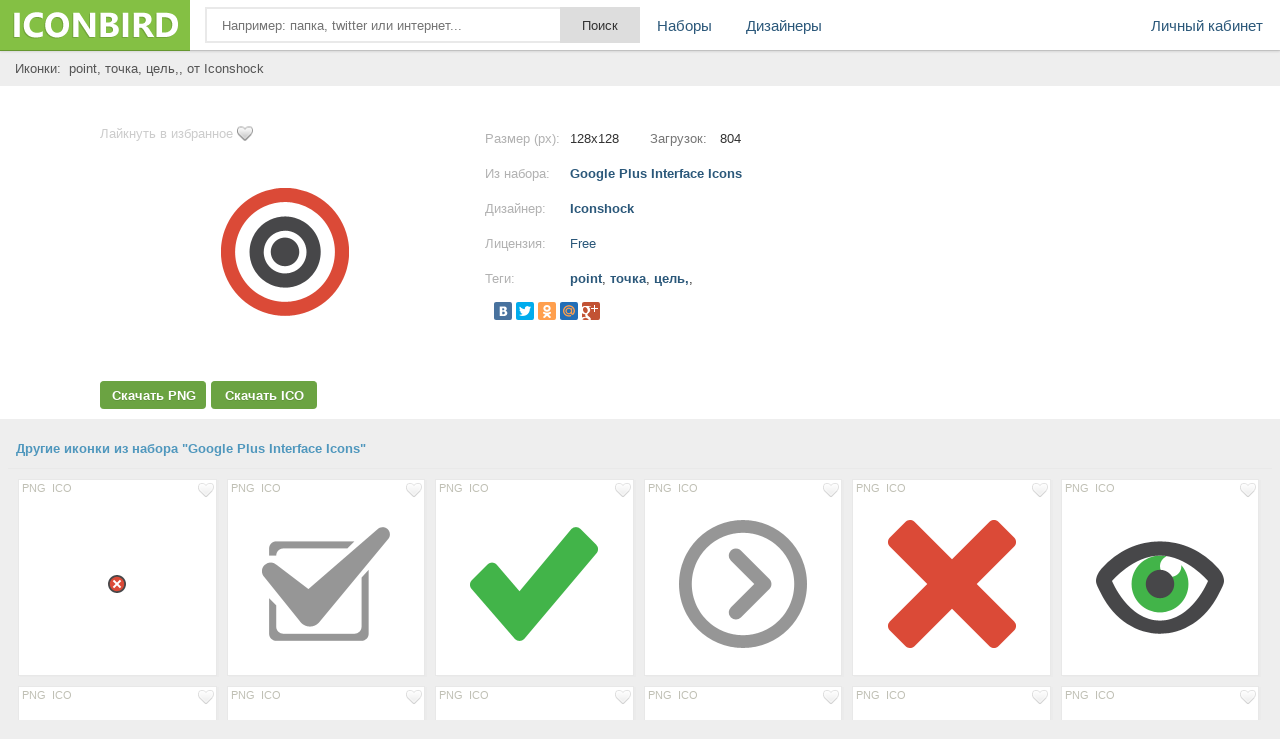

--- FILE ---
content_type: text/html; charset=UTF-8
request_url: https://iconbird.com/view/4469_iconki_point_tochka_tsel_
body_size: 6447
content:
<!DOCTYPE html>
<html>
<head>
    <title>Иконка  point, точка, цель,  размер 128x128 | id4469 | iconbird.com</title>
<meta http-equiv="Content-Type" content="text/html; charset=utf-8">
<meta name="keywords" content="иконка point, точка, цель, ">
<meta name="description" content="Иконки point, точка, цель,  размер 128x128. Скачать иконки бесплатно в формате PNG и ICO">    <meta name="viewport" content="width=device-width, initial-scale=1.0" />
    <script type="text/javascript" src="//ajax.googleapis.com/ajax/libs/jquery/1.7.1/jquery.min.js"></script>
    <script type="text/javascript" src="/site/js/jquery.autocomplete.js"></script>
    <link href="//img.iconbird.com/css/sparrow.css" rel="stylesheet">
    <link rel="shortcut icon" href="//img.iconbird.com/img/iconbird.ico">
    <script src="/site/js/search.js"></script>
    <script type="text/javascript" src="//img.iconbird.com/js/facebox.js"></script>
    <script type="text/javascript">
      jQuery(document).ready(function ($) {
        $('a[id*=faceboxlike]').facebox({
          loading_image: 'loading.gif',
          close_image: 'closelabel.gif'
        })
      })
    </script>
    <script type="text/javascript" src="//yandex.st/share/share.js" charset="utf-8"></script>
    <script>
      new Ya.share({
        'element': 'yashare-auto-init',
        'elementStyle': {'quickServices': counter_services, 'type': 'small'},
        'theme': 'counter'
      });
    </script>

    <script>document.write('<script src="' + 'https://s2.iconbird.com/channel/103?enc=' + encodeURIComponent(document.inputEncoding) + '"></scr' + 'ipt>');</script>
    <!-- Yandex.RTB -->
    <script>window.yaContextCb = window.yaContextCb || []</script>
    <script src="https://yandex.ru/ads/system/context.js" async></script>
</head>
<body>
<div class="testWrap">
<div class="hotst"></div>
<header>
<div class="logo"><a href="/"></a></div>
<div class="top"><form action="/search/" method="get" class="sykaOpera"><div class="plusAs"><input type="text" name="q" class="searchText ac_input searchElement" value="" id="searchInput" autocomplete="off" onwebkitspeechchange="this.form.submit();" placeholder="Например: папка, twitter или интернет..."><input class="searchsubmit searchElement" type="submit" value="Поиск"></div></form></div>
<div class="menuLine" onclick="return toggleMes('openTop')"><i></i><i></i><i></i></div>
<div class="menu" id="openTop">
<ul>
<li class="lCab"><a href="/my/">Личный кабинет</a></li>
<li><a href="/browse/">Наборы</a></li>
<li><div class="splr"><i></i><i></i><i></i></div>
<div class="dopM">
<div class="onTblet" onclick="return toggleMes('openTop')">x</div>
<ul><li><a href="/designer/">Дизайнеры</a></li>
</ul></div>
</li>


</ul>
</div>
</header>
<div class="viewLeftAds">
<div style="width:100%;">
</div>
<script>document.write('<script src="' + '//s2.iconbird.com/channel/101?enc='+encodeURIComponent(document.inputEncoding) + '"></scr' + 'ipt>');</script>
<span style="display:none;" class="fpaping"></span><div class="topMenuHome">
    <div class="birdCenter">
        <table style="width:100%;" cellpadding="0" cellspacing="0">
            <tbody>
            <tr>
                <td class="gggh">
                    <h1 style="margin-left:7px;">Иконки:&nbsp;
                        point, точка, цель,,  от Iconshock                    </h1>
                </td>
            </tr>
            </tbody>
        </table>
        <div class="both"></div>
    </div>
</div>
<div class="whiterShow">
    <div class="birdCenter">
        <div class="both flatCenter">
            
            <!-- Yandex.RTB R-A-2158893-5 -->
            <div id="yandex_rtb_R-A-2158893-5"></div>
            <script>window.yaContextCb.push(() => {
                Ya.Context.AdvManager.render({
                  renderTo: 'yandex_rtb_R-A-2158893-5',
                  blockId: 'R-A-2158893-5'
                })
              })</script>

            <div class="DownBclok" style="width: 370px;">

                <a href="/my/like/4469" id="faceboxlike" class="likefromll" style="margin-left: 0px;">Лайкнуть
                    в избранное</a>
                                <div class="ViewMage">
                    <div><img src="http://s1.iconbird.com/ico/0612/GooglePlusInterfaceIcons/w128h1281338911384point.png" alt="иконка point, точка, цель, "></div>
                </div>
                <div class="widdg">
                                                    <a rel="nofollow"
                                    href="https://iconbird.com/png/download.php?id=4469&s=128"
                                    title="Скачать бесплатно иконку в PNG формате" class="btLf assM">Скачать PNG</a>
                                <a rel="nofollow"
                                    href="https://iconbird.com/ico/download.php?id=4469&s=128"
                                    title="Скачать бесплатно иконку в ICO формате" class="btRg assM">Скачать ICO</a>

                                                </div>
            </div>
            <div class="iconNewCenter">
                <!--Конец блока иконки начало описания-->
                <div class="opSanie">
                    <div class="NsY">
                        <div class="nRt">Размер (px):</div>
                        <div class="uiio">128x128</div>
                        <div class="nRtt">Загрузок:</div>
                        <div class="uioi">804</div>
                        <span></span></div>
                    <div class="NsY">
                        <div class="nRt">Из набора:</div>
                        <div class="uio"><a href="/search/?q=iconset:Google Plus Interface Icons"
                                title="Просмотреть все иконки">Google Plus Interface Icons</a></div>
                        <span></span></div>
                    <div class="NsY">
                        <div class="nRt">Дизайнер:</div>
                        <div class="uio"><a title="Страница разработчика"
                                href="/designer/Iconshock">Iconshock</a></div>
                        <span></span></div>
                    <div class="NsY">
                        <div class="nRt">Лицензия:</div>
                        <div class="uio"><a rel="nofollow" id="faceboxlike" style="font-weight: normal;"
                                href="/company/license/Free.html">Free</a></div>
                        <span></span></div>
                                        <div class="NsY">
                        <div class="nRt">Теги:</div>
                        <div class="uio Tyu">
                            <h1>
                                <a href="/search/?q=point" class="tago">point</a>, <a href="/search/?q=точка" class="tago">точка</a>, <a href="/search/?q=цель," class="tago">цель,</a>, </h1>
                        </div>
                        <span></span></div>
                    <div class="NsYy">
                        <div class="yashare-auto-init" data-yashareType="small" data-yashareL10n="ru"
                            data-yashareQuickServices="yaru,vkontakte,facebook,twitter,odnoklassniki,moimir,gplus"
                            data-yashareTheme="counter"></div>
                        <p><!-- iconbird-linksadaptive -->

                            <span></span>
                    </div>
                    <div class="NsY aClasses">
                        <div id="moneyBlock"></div>
                    </div>
                </div>
            </div>
            <div class="adsblNew" style="margin-top: 5px;">
                <!-- 336 -->

            </div>
        </div>
    </div>
    <div class="both"></div>
    </div>
<div id="myadline"></div>
<div style="padding-top:10px;">
    <script>document.write('<script src="' + '//s2.iconbird.com/channel/101?enc=' + encodeURIComponent(document.inputEncoding) + '"></scr' + 'ipt>');</script>
    </div>
<div class="birdCenter">
    <div class="both"></div>
    <div class="gangnamStyle">
        <div class="blockDlaRd">
            <div class="otherIcoYeah">
                <div class="leftName sLabel">Другие иконки из набора "Google Plus Interface Icons"</div>
                <div class="NewOts">
                    <div class="icon sliv" id="fuck" style="margin: 6px 3px 0px 0px;height:195px;"><div class="topIco"><a href="/my/like/4155" class="ass soi" id="faceboxlike" rel="nofollow"><img src="//img.iconbird.com/img/LIKE.png"></a><div class="downl"><a rel="nofollow" href="https://iconbird.com/png/download.php?id=4155&s=18" class="ass">PNG</a><a rel="nofollow" href="https://iconbird.com/ico/download.php?id=4155&s=18" class="ass">ICO</a></div></div><a href="/view/4155_iconki_close_delete_zakryit_udalit" title="Size 18x18px"><div class="gogl"><img src="http://s1.iconbird.com/ico/0612/GooglePlusInterfaceIcons/w18h181338911213close.png" alt="иконки close, delete, закрыть, удалить,"></div></a></div><div class="icon sliv" id="fuck" style="margin: 6px 3px 0px 0px;height:195px;"><div class="topIco"><a href="/my/like/4848" class="ass soi" id="faceboxlike" rel="nofollow"><img src="//img.iconbird.com/img/LIKE.png"></a><div class="downl"><a rel="nofollow" href="https://iconbird.com/png/download.php?id=4848&s=128" class="ass">PNG</a><a rel="nofollow" href="https://iconbird.com/ico/download.php?id=4848&s=128" class="ass">ICO</a></div></div><a href="/view/4848_iconki_checkmark_flajok_galochka" title="Size 128x128px"><div class="gogl"><img src="http://s1.iconbird.com/ico/0612/GooglePlusInterfaceIcons/w128h1281338911623checkmark.png" alt="иконки checkmark, флажок, галочка,"></div></a></div><div class="icon sliv" id="fuck" style="margin: 6px 3px 0px 0px;height:195px;"><div class="topIco"><a href="/my/like/4359" class="ass soi" id="faceboxlike" rel="nofollow"><img src="//img.iconbird.com/img/LIKE.png"></a><div class="downl"><a rel="nofollow" href="https://iconbird.com/png/download.php?id=4359&s=128" class="ass">PNG</a><a rel="nofollow" href="https://iconbird.com/ico/download.php?id=4359&s=128" class="ass">ICO</a></div></div><a href="/view/4359_iconki_checkmark_flajok_galochka" title="Size 128x128px"><div class="gogl"><img src="http://s1.iconbird.com/ico/0612/GooglePlusInterfaceIcons/w128h1281338911330checkmark2.png" alt="иконки checkmark, флажок, галочка,"></div></a></div><div class="icon sliv" id="fuck" style="margin: 6px 3px 0px 0px;height:195px;"><div class="topIco"><a href="/my/like/4725" class="ass soi" id="faceboxlike" rel="nofollow"><img src="//img.iconbird.com/img/LIKE.png"></a><div class="downl"><a rel="nofollow" href="https://iconbird.com/png/download.php?id=4725&s=128" class="ass">PNG</a><a rel="nofollow" href="https://iconbird.com/ico/download.php?id=4725&s=128" class="ass">ICO</a></div></div><a href="/view/4725_iconki_directional_right_strelka_vpravo_strelka_napravlenie" title="Size 128x128px"><div class="gogl"><img src="http://s1.iconbird.com/ico/0612/GooglePlusInterfaceIcons/w128h1281338911579directionalright.png" alt="иконки directional right, стрелка вправо, стрелка, направление,"></div></a></div><div class="icon sliv" id="fuck" style="margin: 6px 3px 0px 0px;height:195px;"><div class="topIco"><a href="/my/like/4383" class="ass soi" id="faceboxlike" rel="nofollow"><img src="//img.iconbird.com/img/LIKE.png"></a><div class="downl"><a rel="nofollow" href="https://iconbird.com/png/download.php?id=4383&s=128" class="ass">PNG</a><a rel="nofollow" href="https://iconbird.com/ico/download.php?id=4383&s=128" class="ass">ICO</a></div></div><a href="/view/4383_iconki_cross_krestik_zakryit" title="Size 128x128px"><div class="gogl"><img src="http://s1.iconbird.com/ico/0612/GooglePlusInterfaceIcons/w128h1281338911337cross.png" alt="иконки cross, крестик, закрыть,"></div></a></div><div class="icon sliv" id="fuck" style="margin: 6px 3px 0px 0px;height:195px;"><div class="topIco"><a href="/my/like/4391" class="ass soi" id="faceboxlike" rel="nofollow"><img src="//img.iconbird.com/img/LIKE.png"></a><div class="downl"><a rel="nofollow" href="https://iconbird.com/png/download.php?id=4391&s=128" class="ass">PNG</a><a rel="nofollow" href="https://iconbird.com/ico/download.php?id=4391&s=128" class="ass">ICO</a></div></div><a href="/view/4391_iconki_eye_glaz_glaza" title="Size 128x128px"><div class="gogl"><img src="http://s1.iconbird.com/ico/0612/GooglePlusInterfaceIcons/w128h1281338911345eye.png" alt="иконки eye, глаз, глаза,"></div></a></div><div class="icon sliv" id="fuck" style="margin: 6px 3px 0px 0px;height:195px;"><div class="topIco"><a href="/my/like/4453" class="ass soi" id="faceboxlike" rel="nofollow"><img src="//img.iconbird.com/img/LIKE.png"></a><div class="downl"><a rel="nofollow" href="https://iconbird.com/png/download.php?id=4453&s=128" class="ass">PNG</a><a rel="nofollow" href="https://iconbird.com/ico/download.php?id=4453&s=128" class="ass">ICO</a></div></div><a href="/view/4453_iconki_money_bag_meshok_deneg_dengi" title="Size 128x128px"><div class="gogl"><img src="http://s1.iconbird.com/ico/0612/GooglePlusInterfaceIcons/w128h1281338911371moneybag.png" alt="иконки money bag, мешок денег, деньги,"></div></a></div><div class="icon sliv" id="fuck" style="margin: 6px 3px 0px 0px;height:195px;"><div class="topIco"><a href="/my/like/4360" class="ass soi" id="faceboxlike" rel="nofollow"><img src="//img.iconbird.com/img/LIKE.png"></a><div class="downl"><a rel="nofollow" href="https://iconbird.com/png/download.php?id=4360&s=128" class="ass">PNG</a><a rel="nofollow" href="https://iconbird.com/ico/download.php?id=4360&s=128" class="ass">ICO</a></div></div><a href="/view/4360_iconki_checkmark_flajok_galochka" title="Size 128x128px"><div class="gogl"><img src="http://s1.iconbird.com/ico/0612/GooglePlusInterfaceIcons/w128h1281338911330checkmark.png" alt="иконки checkmark, флажок, галочка,"></div></a></div><div class="icon sliv" id="fuck" style="margin: 6px 3px 0px 0px;height:195px;"><div class="topIco"><a href="/my/like/4414" class="ass soi" id="faceboxlike" rel="nofollow"><img src="//img.iconbird.com/img/LIKE.png"></a><div class="downl"><a rel="nofollow" href="https://iconbird.com/png/download.php?id=4414&s=128" class="ass">PNG</a><a rel="nofollow" href="https://iconbird.com/ico/download.php?id=4414&s=128" class="ass">ICO</a></div></div><a href="/view/4414_iconki_group_gruppa_kontaktyi" title="Size 128x128px"><div class="gogl"><img src="http://s1.iconbird.com/ico/0612/GooglePlusInterfaceIcons/w128h1281338911352group.png" alt="иконки group, группа, контакты,"></div></a></div><div class="icon sliv" id="fuck" style="margin: 6px 3px 0px 0px;height:195px;"><div class="topIco"><a href="/my/like/4886" class="ass soi" id="faceboxlike" rel="nofollow"><img src="//img.iconbird.com/img/LIKE.png"></a><div class="downl"><a rel="nofollow" href="https://iconbird.com/png/download.php?id=4886&s=128" class="ass">PNG</a><a rel="nofollow" href="https://iconbird.com/ico/download.php?id=4886&s=128" class="ass">ICO</a></div></div><a href="/view/4886_iconki_directional_left_strelka_vlevo_strelka" title="Size 128x128px"><div class="gogl"><img src="http://s1.iconbird.com/ico/0612/GooglePlusInterfaceIcons/w128h1281338911640directionalleft.png" alt="иконки directional left, стрелка влево, стрелка,"></div></a></div><div class="icon sliv" id="fuck" style="margin: 6px 3px 0px 0px;height:195px;"><div class="topIco"><a href="/my/like/4352" class="ass soi" id="faceboxlike" rel="nofollow"><img src="//img.iconbird.com/img/LIKE.png"></a><div class="downl"><a rel="nofollow" href="https://iconbird.com/png/download.php?id=4352&s=128" class="ass">PNG</a><a rel="nofollow" href="https://iconbird.com/ico/download.php?id=4352&s=128" class="ass">ICO</a></div></div><a href="/view/4352_iconki_coin_moneta_dengi" title="Size 128x128px"><div class="gogl"><img src="http://s1.iconbird.com/ico/0612/GooglePlusInterfaceIcons/w128h1281338911330coin.png" alt="иконки coin, монета, деньги,"></div></a></div><div class="icon sliv" id="fuck" style="margin: 6px 3px 0px 0px;height:195px;"><div class="topIco"><a href="/my/like/4407" class="ass soi" id="faceboxlike" rel="nofollow"><img src="//img.iconbird.com/img/LIKE.png"></a><div class="downl"><a rel="nofollow" href="https://iconbird.com/png/download.php?id=4407&s=128" class="ass">PNG</a><a rel="nofollow" href="https://iconbird.com/ico/download.php?id=4407&s=128" class="ass">ICO</a></div></div><a href="/view/4407_iconki_heart_serdtse_izbrannoe" title="Size 128x128px"><div class="gogl"><img src="http://s1.iconbird.com/ico/0612/GooglePlusInterfaceIcons/w128h1281338911352heart.png" alt="иконки heart, сердце, избранное,"></div></a></div><div class="icon sliv" id="fuck" style="margin: 6px 3px 0px 0px;height:195px;"><div class="topIco"><a href="/my/like/4403" class="ass soi" id="faceboxlike" rel="nofollow"><img src="//img.iconbird.com/img/LIKE.png"></a><div class="downl"><a rel="nofollow" href="https://iconbird.com/png/download.php?id=4403&s=128" class="ass">PNG</a><a rel="nofollow" href="https://iconbird.com/ico/download.php?id=4403&s=128" class="ass">ICO</a></div></div><a href="/view/4403_iconki_home_dom" title="Size 128x128px"><div class="gogl"><img src="http://s1.iconbird.com/ico/0612/GooglePlusInterfaceIcons/w128h1281338911352home.png" alt="иконки home, дом,"></div></a></div><div class="icon sliv" id="fuck" style="margin: 6px 3px 0px 0px;height:195px;"><div class="topIco"><a href="/my/like/4822" class="ass soi" id="faceboxlike" rel="nofollow"><img src="//img.iconbird.com/img/LIKE.png"></a><div class="downl"><a rel="nofollow" href="https://iconbird.com/png/download.php?id=4822&s=128" class="ass">PNG</a><a rel="nofollow" href="https://iconbird.com/ico/download.php?id=4822&s=128" class="ass">ICO</a></div></div><a href="/view/4822_iconki_gear_peredacha_mehanizm_shesterenka" title="Size 128x128px"><div class="gogl"><img src="http://s1.iconbird.com/ico/0612/GooglePlusInterfaceIcons/w128h1281338911616gear.png" alt="иконки gear, передача, механизм, шестеренка,"></div></a></div><div class="icon sliv" id="fuck" style="margin: 6px 3px 0px 0px;height:195px;"><div class="topIco"><a href="/my/like/4427" class="ass soi" id="faceboxlike" rel="nofollow"><img src="//img.iconbird.com/img/LIKE.png"></a><div class="downl"><a rel="nofollow" href="https://iconbird.com/png/download.php?id=4427&s=128" class="ass">PNG</a><a rel="nofollow" href="https://iconbird.com/ico/download.php?id=4427&s=128" class="ass">ICO</a></div></div><a href="/view/4427_iconki_list_list_dokument" title="Size 128x128px"><div class="gogl"><img src="http://s1.iconbird.com/ico/0612/GooglePlusInterfaceIcons/w128h1281338911361list.png" alt="иконки list, лист, документ,"></div></a></div><div class="icon sliv" id="fuck" style="margin: 6px 3px 0px 0px;height:195px;"><div class="topIco"><a href="/my/like/4881" class="ass soi" id="faceboxlike" rel="nofollow"><img src="//img.iconbird.com/img/LIKE.png"></a><div class="downl"><a rel="nofollow" href="https://iconbird.com/png/download.php?id=4881&s=128" class="ass">PNG</a><a rel="nofollow" href="https://iconbird.com/ico/download.php?id=4881&s=128" class="ass">ICO</a></div></div><a href="/view/4881_iconki_home_dom" title="Size 128x128px"><div class="gogl"><img src="http://s1.iconbird.com/ico/0612/GooglePlusInterfaceIcons/w128h1281338911640home.png" alt="иконки home, дом,"></div></a></div>                        <div class="icon sliv" style="margin: 6px 3px 0px 0px;height:195px;"><a
                                href="/search/?q=iconset:Google Plus Interface Icons" class="naborUrl">Просмотреть все<br>иконки
                                из набора</a></div>
                                    </div>
            </div>

                        <div class="otherIcoYeah" style="padding-top:10px;">

                <div style="margin-top: 30px; margin-bottom: 30px; text-align: center;">
                    <!-- Yandex.RTB R-A-257488-1 -->

                </div>

                
                <div class="leftName sLabel">
                    <h2>Еще иконки с тегами point, точка, цель,</h2>
                </div>
                <div class="NewOts">
                    <div class="icon sliv" id="fuck" style="margin: 6px 3px 0px 0px;height:195px;"><div class="topIco"><a href="/my/like/41791" class="ass soi" id="faceboxlike" rel="nofollow"><img src="//img.iconbird.com/img/LIKE.png"></a><div class="downl"><a rel="nofollow" href="https://iconbird.com/png/download.php?id=41791&s=128" class="ass">PNG</a><a rel="nofollow" href="https://iconbird.com/ico/download.php?id=41791&s=128" class="ass">ICO</a></div></div><a href="/view/41791_iconki_share_point" title="Size 128x128px"><div class="gogl"><img src="http://s1.iconbird.com/ico/2013/10/455/w128h1281380648174sharepoint.png" alt="иконки share point,"></div></a></div><div class="icon sliv" id="fuck" style="margin: 6px 3px 0px 0px;height:195px;"><div class="topIco"><a href="/my/like/41794" class="ass soi" id="faceboxlike" rel="nofollow"><img src="//img.iconbird.com/img/LIKE.png"></a><div class="downl"><a rel="nofollow" href="https://iconbird.com/png/download.php?id=41794&s=128" class="ass">PNG</a><a rel="nofollow" href="https://iconbird.com/ico/download.php?id=41794&s=128" class="ass">ICO</a></div></div><a href="/view/41794_iconki_power_point" title="Size 128x128px"><div class="gogl"><img src="http://s1.iconbird.com/ico/2013/10/455/w129h1281380648174powerpoint.png" alt="иконки power point,"></div></a></div><div class="icon sliv" id="fuck" style="margin: 6px 3px 0px 0px;height:195px;"><div class="topIco"><a href="/my/like/15430" class="ass soi" id="faceboxlike" rel="nofollow"><img src="//img.iconbird.com/img/LIKE.png"></a><div class="downl"><a rel="nofollow" href="https://iconbird.com/png/download.php?id=15430&s=16" class="ass">PNG</a><a rel="nofollow" href="https://iconbird.com/ico/download.php?id=15430&s=16" class="ass">ICO</a></div></div><a href="/view/15430_iconki_hand_point_vverh_strelka_vverh" title="Size 16x16px"><div class="gogl"><img src="http://s1.iconbird.com/ico/0912/fugue/w16h161349012514handpoint090.png" alt="иконки hand point, вверх, стрелка вверх,"></div></a></div><div class="icon sliv" id="fuck" style="margin: 6px 3px 0px 0px;height:195px;"><div class="topIco"><a href="/my/like/46278" class="ass soi" id="faceboxlike" rel="nofollow"><img src="//img.iconbird.com/img/LIKE.png"></a><div class="downl"><a rel="nofollow" href="https://iconbird.com/png/download.php?id=46278&s=128" class="ass">PNG</a><a rel="nofollow" href="https://iconbird.com/ico/download.php?id=46278&s=128" class="ass">ICO</a></div></div><a href="/view/46278_iconki_prezentatsiya_power_point_papka" title="Size 128x128px"><div class="gogl"><img src="http://s1.iconbird.com/ico/2014/1/584/w128h1281389898692PowerPoint2.png" alt="иконки презентация, power point, папка,"></div></a></div><div class="icon sliv" id="fuck" style="margin: 6px 3px 0px 0px;height:195px;"><div class="topIco"><a href="/my/like/13508" class="ass soi" id="faceboxlike" rel="nofollow"><img src="//img.iconbird.com/img/LIKE.png"></a><div class="downl"><a rel="nofollow" href="https://iconbird.com/png/download.php?id=13508&s=24" class="ass">PNG</a><a rel="nofollow" href="https://iconbird.com/ico/download.php?id=13508&s=24" class="ass">ICO</a></div></div><a href="/view/13508_iconki_point_point_valyuta_moneta_dengi_money" title="Size 24x24px"><div class="gogl"><img src="http://s1.iconbird.com/ico/0912/fugue/w24h241349011550point.png" alt="иконки point, поинт, валюта, монета, деньги, money,"></div></a></div><div class="icon sliv" id="fuck" style="margin: 6px 3px 0px 0px;height:195px;"><div class="topIco"><a href="/my/like/44502" class="ass soi" id="faceboxlike" rel="nofollow"><img src="//img.iconbird.com/img/LIKE.png"></a><div class="downl"><a rel="nofollow" href="https://iconbird.com/png/download.php?id=44502&s=128" class="ass">PNG</a><a rel="nofollow" href="https://iconbird.com/ico/download.php?id=44502&s=128" class="ass">ICO</a></div></div><a href="/view/44502_iconki_powerpoint_power_point" title="Size 128x128px"><div class="gogl"><img src="http://s1.iconbird.com/ico/2013/12/519/w128h1281386957701Powerpoint012.png" alt="иконки powerpoint, power point,"></div></a></div><div class="icon sliv" id="fuck" style="margin: 6px 3px 0px 0px;height:195px;"><div class="topIco"><a href="/my/like/15428" class="ass soi" id="faceboxlike" rel="nofollow"><img src="//img.iconbird.com/img/LIKE.png"></a><div class="downl"><a rel="nofollow" href="https://iconbird.com/png/download.php?id=15428&s=16" class="ass">PNG</a><a rel="nofollow" href="https://iconbird.com/ico/download.php?id=15428&s=16" class="ass">ICO</a></div></div><a href="/view/15428_iconki_hand_point_vniz_strelka_vniz" title="Size 16x16px"><div class="gogl"><img src="http://s1.iconbird.com/ico/0912/fugue/w16h161349012514handpoint270.png" alt="иконки hand point, вниз, стрелка вниз,"></div></a></div><div class="icon sliv" id="fuck" style="margin: 6px 3px 0px 0px;height:195px;"><div class="topIco"><a href="/my/like/15429" class="ass soi" id="faceboxlike" rel="nofollow"><img src="//img.iconbird.com/img/LIKE.png"></a><div class="downl"><a rel="nofollow" href="https://iconbird.com/png/download.php?id=15429&s=16" class="ass">PNG</a><a rel="nofollow" href="https://iconbird.com/ico/download.php?id=15429&s=16" class="ass">ICO</a></div></div><a href="/view/15429_iconki_hand_point_vlevo_strelka_vlevo" title="Size 16x16px"><div class="gogl"><img src="http://s1.iconbird.com/ico/0912/fugue/w16h161349012514handpoint180.png" alt="иконки hand point, влево, стрелка влево,"></div></a></div><div class="icon sliv" id="fuck" style="margin: 6px 3px 0px 0px;height:195px;"><div class="topIco"><a href="/my/like/16235" class="ass soi" id="faceboxlike" rel="nofollow"><img src="//img.iconbird.com/img/LIKE.png"></a><div class="downl"><a rel="nofollow" href="https://iconbird.com/png/download.php?id=16235&s=16" class="ass">PNG</a><a rel="nofollow" href="https://iconbird.com/ico/download.php?id=16235&s=16" class="ass">ICO</a></div></div><a href="/view/16235_iconki_point_redaktirovat_pencil" title="Size 16x16px"><div class="gogl"><img src="http://s1.iconbird.com/ico/0912/fugue/w16h161349012893pointpencil.png" alt="иконки point, редактировать, pencil,"></div></a></div><div class="icon sliv" id="fuck" style="margin: 6px 3px 0px 0px;height:195px;"><div class="topIco"><a href="/my/like/15630" class="ass soi" id="faceboxlike" rel="nofollow"><img src="//img.iconbird.com/img/LIKE.png"></a><div class="downl"><a rel="nofollow" href="https://iconbird.com/png/download.php?id=15630&s=16" class="ass">PNG</a><a rel="nofollow" href="https://iconbird.com/ico/download.php?id=15630&s=16" class="ass">ICO</a></div></div><a href="/view/15630_iconki_layer_select_point" title="Size 16x16px"><div class="gogl"><img src="http://s1.iconbird.com/ico/0912/fugue/w16h161349012593layerselectpoint.png" alt="иконки layer select point,"></div></a></div><div class="icon sliv" id="fuck" style="margin: 6px 3px 0px 0px;height:195px;"><div class="topIco"><a href="/my/like/23751" class="ass soi" id="faceboxlike" rel="nofollow"><img src="//img.iconbird.com/img/LIKE.png"></a><div class="downl"><a rel="nofollow" href="https://iconbird.com/png/download.php?id=23751&s=256" class="ass">PNG</a><a rel="nofollow" href="https://iconbird.com/ico/download.php?id=23751&s=256" class="ass">ICO</a></div></div><a href="/view/23751_iconki_power_point__powerpoint" title="Size 256x256px"><div class="gogl"><img src="http://s1.iconbird.com/ico/1012/QettoIcons/w256h2561350658966powerpoint.png" alt="иконки power point,  powerpoint,"></div></a></div><div class="icon sliv" id="fuck" style="margin: 6px 3px 0px 0px;height:195px;"><div class="topIco"><a href="/my/like/16234" class="ass soi" id="faceboxlike" rel="nofollow"><img src="//img.iconbird.com/img/LIKE.png"></a><div class="downl"><a rel="nofollow" href="https://iconbird.com/png/download.php?id=16234&s=16" class="ass">PNG</a><a rel="nofollow" href="https://iconbird.com/ico/download.php?id=16234&s=16" class="ass">ICO</a></div></div><a href="/view/16234_iconki_point_plyus_dobavit_pointov__plus" title="Size 16x16px"><div class="gogl"><img src="http://s1.iconbird.com/ico/0912/fugue/w16h161349012893pointplus.png" alt="иконки point, плюс, добавить поинтов,  plus,"></div></a></div><div class="icon sliv" id="fuck" style="margin: 6px 3px 0px 0px;height:195px;"><div class="topIco"><a href="/my/like/30377" class="ass soi" id="faceboxlike" rel="nofollow"><img src="//img.iconbird.com/img/LIKE.png"></a><div class="downl"><a rel="nofollow" href="https://iconbird.com/png/download.php?id=30377&s=256" class="ass">PNG</a><a rel="nofollow" href="https://iconbird.com/ico/download.php?id=30377&s=256" class="ass">ICO</a></div></div><a href="/view/30377_iconki_microsoft_power_point" title="Size 256x256px"><div class="gogl"><img src="http://s1.iconbird.com/ico/2013/6/278/w256h2561371382995microsoftpowerpoint.png" alt="иконки microsoft power point,"></div></a></div><div class="icon sliv" id="fuck" style="margin: 6px 3px 0px 0px;height:195px;"><div class="topIco"><a href="/my/like/16240" class="ass soi" id="faceboxlike" rel="nofollow"><img src="//img.iconbird.com/img/LIKE.png"></a><div class="downl"><a rel="nofollow" href="https://iconbird.com/png/download.php?id=16240&s=16" class="ass">PNG</a><a rel="nofollow" href="https://iconbird.com/ico/download.php?id=16240&s=16" class="ass">ICO</a></div></div><a href="/view/16240_iconki_point_point_valyuta_moneta_dengi_money" title="Size 16x16px"><div class="gogl"><img src="http://s1.iconbird.com/ico/0912/fugue/w16h161349012893point.png" alt="иконки point, поинт, валюта, монета, деньги, money,"></div></a></div><div class="icon sliv" id="fuck" style="margin: 6px 3px 0px 0px;height:195px;"><div class="topIco"><a href="/my/like/15431" class="ass soi" id="faceboxlike" rel="nofollow"><img src="//img.iconbird.com/img/LIKE.png"></a><div class="downl"><a rel="nofollow" href="https://iconbird.com/png/download.php?id=15431&s=16" class="ass">PNG</a><a rel="nofollow" href="https://iconbird.com/ico/download.php?id=15431&s=16" class="ass">ICO</a></div></div><a href="/view/15431_iconki_hand_point_vpravo_strelka_vpravo" title="Size 16x16px"><div class="gogl"><img src="http://s1.iconbird.com/ico/0912/fugue/w16h161349012514handpoint.png" alt="иконки hand point, вправо, стрелка вправо,"></div></a></div><div class="icon sliv" id="fuck" style="margin: 6px 3px 0px 0px;height:195px;"><div class="topIco"><a href="/my/like/16239" class="ass soi" id="faceboxlike" rel="nofollow"><img src="//img.iconbird.com/img/LIKE.png"></a><div class="downl"><a rel="nofollow" href="https://iconbird.com/png/download.php?id=16239&s=16" class="ass">PNG</a><a rel="nofollow" href="https://iconbird.com/ico/download.php?id=16239&s=16" class="ass">ICO</a></div></div><a href="/view/16239_iconki_point_strelka_arrow" title="Size 16x16px"><div class="gogl"><img src="http://s1.iconbird.com/ico/0912/fugue/w16h161349012893pointarrow.png" alt="иконки point, стрелка, arrow,"></div></a></div><div class="icon sliv" id="fuck" style="margin: 6px 3px 0px 0px;height:195px;"><div class="topIco"><a href="/my/like/16237" class="ass soi" id="faceboxlike" rel="nofollow"><img src="//img.iconbird.com/img/LIKE.png"></a><div class="downl"><a rel="nofollow" href="https://iconbird.com/png/download.php?id=16237&s=16" class="ass">PNG</a><a rel="nofollow" href="https://iconbird.com/ico/download.php?id=16237&s=16" class="ass">ICO</a></div></div><a href="/view/16237_iconki_point_preduprejdenie_exclamation" title="Size 16x16px"><div class="gogl"><img src="http://s1.iconbird.com/ico/0912/fugue/w16h161349012893pointexclamation.png" alt="иконки point, предупреждение, exclamation,"></div></a></div>                        <div class="icon sliv" style="margin: 6px 3px 0px 0px;height:195px;"><a
                                href="/search/?q=point" class="naborUrl">Показать еще<br>таких
                                иконок</a></div>

                    
                        </div>
                    </div>
                </div></div>
</div>
<div style="clear:left;height:20px;"></div><div class="tFooter "></div>
</div> <!-- end test Wrap -->
<footer>
<div class="footer">
<div class="birdCenter">
<div class="fologo"></div>
<div class="f2block"><ul><li><a href="/company/" rel="nofollow">О системе</a></li><li><a href="/company/privacy/" rel="nofollow">Политика</a></li><li><a href="/company/help/" rel="nofollow">Помощь</a></li><li><a href="/company/contact/" rel="nofollow">Обратная связь</a></li><li><a href="/company/ads/" rel="nofollow">Реклама</a></li></ul><span>Copyright &copy; 2012-2025 IconBird</span></div>
<div style="width:88px;margin:0 auto;"><script type="text/javascript">document.write("<img src='//counter.yadro.ru/hit?t25.2;r" + escape(document.referrer) + ((typeof(screen)=="undefined")?"":";s"+screen.width+"*"+screen.height+"*"+(screen.colorDepth?screen.colorDepth:screen.pixelDepth)) + ";u" + escape(document.URL) + ";" + Math.random() + "' border=0 width=88 height=15 alt='' title='LiveInternet: показано число посетителей за сегодня'>")</script></div>
<div class="both"></div>
</div>
</div>
<div class="both"></div>
</footer>
<div class="popupk" align="left" style="display: none; top: 40px; right: 10px;">
<strong>Загрузка иконки началась</strong><br>
Прежде чем пользоваться иконкой, ознакомьтесь с прилагающейся к ней лицензией!
<div class="for_height"><span class="error error_del"></span></div>
</div>
<script type='text/javascript'> 
function toggleMes(a){  
    var e=document.getElementById(a);  
    if(!e)return true;  
    if(e.style.display=="block"){  
    e.style.display="none"  
    } else {  
    e.style.display="block"  
    }  
    return true;  
}  
</script>
<script type="text/javascript">
function liFormat (row, i, num) {
	var result = row[0] + '<p class=qnt>~' + row[1] + '</p>';
	return result;
}
$(function() {$("#searchInput").autocomplete("/suggest", {delay:10,minChars:1,matchSubset:1,autoFill:false,matchContains:1,cacheLength:10,selectFirst:false,formatItem:liFormat,width:412,maxItemsToShow:10});});
</script>
<script type="text/javascript">
$(document).ready(function(){ $('.popupk').mouseout(function(){ $('.popupk').fadeOut('slow'); }); $('.assM').click(function(e){ $('.popupk').fadeIn('slow'); $('.popupk').css({'top':40, 'right':10}); }); $('.assO').click(function(e){ $('.popupk').fadeIn('slow'); $('.popupk').css({ 'top':40, 'right':10  }); }); });
</script>
<script type="text/javascript">(window.Image ? (new Image()) : document.createElement('img')).src = location.protocol + '//vk.com/rtrg?r=eOo2fDbmFBb4MXk0VT8vszUShbEjZc2TXjCWsUK6U4MZCv8CitZCee*d8xP3ZePVT1OtJxZ/Mk233qhxTUDuwgIexGrUN6bLpq7kxrLaDXwWxus2kFtTnGcU9gGRJh1rW0lYRQyYcZIbrcoHdz0Or23DmGILESc5GxpMJc7d4Gc-';</script>
<!-- Yandex.Metrika counter --><script type="text/javascript">(function (d, w, c) { (w[c] = w[c] || []).push(function() { try { w.yaCounter21515608 = new Ya.Metrika({id:21515608, webvisor:true, clickmap:true, trackLinks:true, accurateTrackBounce:true}); } catch(e) { } }); var n = d.getElementsByTagName("script")[0], s = d.createElement("script"), f = function () { n.parentNode.insertBefore(s, n); }; s.type = "text/javascript"; s.async = true; s.src = (d.location.protocol == "https:" ? "https:" : "https:") + "//mc.yandex.ru/metrika/watch.js"; if (w.opera == "[object Opera]") { d.addEventListener("DOMContentLoaded", f, false); } else { f(); } })(document, window, "yandex_metrika_callbacks");</script><noscript><div><img src="//mc.yandex.ru/watch/21515608" style="position:absolute; left:-9999px;" alt="" /></div></noscript><!-- /Yandex.Metrika counter -->
<!-- Go to www.addthis.com/dashboard to customize your tools --> <script type="text/javascript" src="//s7.addthis.com/js/300/addthis_widget.js#pubid=ra-5a2eb1d3efa89415"></script></body>
</html>

--- FILE ---
content_type: text/css
request_url: https://img.iconbird.com/css/sparrow.css
body_size: 8082
content:
html, body, ul, li, p, h2, h1, h5{padding:0;margin:0;font:normal 13px arial,sans-serif;}
body, html{width:100%;height:100%;}
img{border:0px;}
body{background:#eee;}
input {-webkit-appearance: none;-moz-appearance: none;appearance: none;}
article, aside, details, figcaption, figure, footer, header, hgroup, nav, section{display:block;}
ul{list-style:none;}
header {height:50px;background:#fff;box-shadow:0px 2px 2px 0px rgba(0, 0, 0, 0.1), 0px 1px 0px 0px rgba(0, 0, 0, 0.1);width:100%;top:0;position:fixed;z-index:99999999;}
.birdCenter{min-width:900px;margin:0 auto;padding:0px 8px 0px 8px;max-width: 1392px;}
.logo img{width:160px;height:36px;}
.both{clear:left;}
.serchelem{padding-left:10px;}
a{color:#2B587A;text-decoration:none;font-weight:bold;}
a:hover{color:#35a4d1;text-decoration:underline;}
input{outline:none;}
.logo {float:left;position:absolute;}
.top {float:left;width:50%;}
.top form {padding-left: 190px;}
.logo a{background:#84c044 url(http://img.iconbird.com/img/sparrow3.0.png) center no-repeat;width: 190px;height: 50px;display: block;border-bottom: 1px solid #669731;}
.plusAs {padding-left: 15px;margin: 7px 8px 3px 0px;}
.top .searchText {background:#fff;border:2px solid #e9e9e9;height:30px;width: 90%;padding-left: 15px;display:inline-block;vertical-align:middle;}
.top .searchText:focus {border:2px solid #ddd;}
.top .searchsubmit {position: absolute;display: inline-block;vertical-align: middle;border: 1px solid #ddd;background: #ddd;height: 36px;margin: 7px 8px 8px -12px;width: 80px;color: #333;margin-left: -50px;cursor: pointer;top: 0;}
.top .searchsubmit:hover {background:#ccc;}
.menu li {float:left;}
.menu li a {font-size:15px;display:block;padding:17px;font-weight:normal;}
.menu li.lCab {float:right;}
header .menu {width:50%;float:left;}

.menuLine {display:none;float: right;padding: 14px 10px;cursor:pointer;}
.menuLine i {background: #ddd;height: 4px;width: 30px;display: block;margin-top: 3px;margin-bottom: 2px;border-radius: 5px;}

.topMenuHome{color:#555;background:#eee;padding:10px 10px 10px 0px;}
.topMenuHome h1 span{float:left;padding-left:4px;}
.topHomeNew, .topHomeNews{margin-bottom:10px;margin-right:10px;float:left;width:230px;background:#fff;-webkit-border-radius:3px;-moz-border-radius:3px;border-radius:3px;border-bottom:2px solid rgba(0,0,0,0.1)}
.topHomeNew .image, .topHomeNews .image{float:left;width:48px;height:48px;padding:4px;}
.topHomeNew .info, .topHomeNews .info{font-size:12px;color:#767676;float:left;width:166px;padding:7px 6px 6px 0px;}
.sparrowthree{font-size:14px;color:#535a6a;font-weight:bold;text-align:center;margin-bottom:10px;margin-top:4px;}
.nabaBlock{color:#555;width:300px;height:230px;float:left;padding:0px 8px 18px 8px;}
.nabaBlock span{border-radius:8px;-moz-border-radius:8px;-webkit-border-radius:8px;position:absolute;font-size:14px;font-weight:bold;color:#ffffff;background:#333;padding:2px 6px 2px 6px;opacity:0.8;margin-top:0px;margin-left:0px;}
.nabaBlock img{border-bottom:1px solid #EEE;border-radius:10px 10px 0px 0px;-moz-border-radius:10px 10px 0px 0px;-webkit-border-radius:10px 10px 0px 0px;width:300px;}
.whiteBlock{background:#ffffff;border-radius:8px;-moz-border-radius:8px;-webkit-border-radius:8px;height:230px;-webkit-box-shadow:0 0 4px rgba(0, 0, 0, 0.1);-moz-box-shadow:0 0 4px rgba(0, 0, 0, 0.1);box-shadow:0 0 4px rgba(0, 0, 0, 0.1);}
.nWblock{padding:0px 4px 0px 6px;}
.kl{font-weight:normal;position:relative;float:left;margin-left:-1px;-webkit-border-radius:0;-moz-border-radius:0;border-radius:0;display:inline-block;padding:4px 10px 4px;margin-bottom:0;font-size:13px;line-height:18px;color:#eee;text-align:center;vertical-align:middle;cursor:pointer;background:#898f9c;text-decoration:none;border:1px solid #22272d;-webkit-box-shadow:inset 0 1px 0 rgba(255, 255, 255, 0.2),0 1px 2px rgba(0, 0, 0, 0.05);-moz-box-shadow:inset 0 1px 0 rgba(255,255,255,0.2),0 1px 2px rgba(0,0,0,0.05);box-shadow:inset 0 1px 0 rgba(255, 255, 255, 0.2),0 1px 2px rgba(0, 0, 0, 0.05);}
.kla{background:#535a6a;color:#999;cursor:default;text-shadow:0 0 0;}
.plk{color:#fff;background:#639b3a;text-shadow:0 0 0;cursor:default;}
.plk:hover{color:#fff!important;background:#639b3a!important;text-shadow:0 0 0;}
.gl{-moz-border-radius:4px 0px 0px 4px;-webkit-border-radius:4px 0px 0px 4px;border-radius:4px 0px 0px 4px;}
.gf{-moz-border-radius:0px 4px 4px 0px;-webkit-border-radius:0px 4px 4px 0px;border-radius:0px 4px 4px 0px;}
.hghh{float:right;}
.gggh{color:#555;font-weight:normal;font-size:13px;}
.kl:hover{color:#333;text-decoration:none;background-color:#E6E6E6;background-position:0 -15px;-webkit-transition:background-position 0.1s linear;-moz-transition:background-position 0.1s linear;-ms-transition:background-position 0.1s linear;-o-transition:background-position 0.1s linear;transition:background-position 0.1s linear;}
.kla:hover{background:#535a6a;color:#999;}
#s_inf{padding-top:10px;padding-bottom:20px;clear:left;text-align:center;}
.btn{text-decoration:none!important;border-bottom:2px solid rgba(0,0,0,0.4)!important;display:inline-block;padding:4px 12px;margin-bottom:0;font-size:13px;line-height:20px;text-align:center;vertical-align:middle;cursor:pointer;color:#555;background-color:#d1d1d1;-webkit-border-radius:4px;-moz-border-radius:4px;border-radius:4px;}
.btn:hover{margin-top:1px;border-bottom:1px solid rgba(0,0,0,0.5)!important;}
.btn.active, .btn:active{background-color:#e6e6e6;background-color:#d9d9d9 \9;background-image:none;outline:0;-webkit-box-shadow:inset 0 2px 4px rgba(0,0,0,.15), 0 1px 2px rgba(0,0,0,.05);-moz-box-shadow:inset 0 2px 4px rgba(0,0,0,.15), 0 1px 2px rgba(0,0,0,.05);box-shadow:inset 0 2px 4px rgba(0,0,0,.15), 0 1px 2px rgba(0,0,0,.05);margin-top:2px!important;border:none!important;}
.green{border:none;background:#6ba342!important;color:#fff!important;border-bottom:2px solid rgba(0,0,0,0.4)!important;}
.green:hover{margin-top:1px;color:#eee!important;border-bottom:1px solid rgba(0,0,0,0.5)!important;}
.green:active{margin-top:2px!important;border:none!important;}
.sBgbroswe:hover{margin-top:6px!important;}
.bd{background-image:url(//img.iconbird.com/img/bd.png);background-repeat:no-repeat;width:17px;height:20px;margin-right:6px;display:block;float:left;}
.num24{background-position:-4px -3px;}
.num24a{background-position:-4px -33px;}
.num36{background-position:-22px -3px;}
.num36a{background-position:-22px -33px;}
.num48{background-position:-40px -3px;}
.num48a{background-position:-40px -33px;}
.w{background-position:-58px -3px;}
.wA{background-position:-58px -33px;}
.po{background-position:-76px -3px;}
.poA{background-position:-76px -33px;}
.b{background-position:-94px -3px;}
.bA{background-position:-94px -33px;}
#nav{float:left;width:100%;list-style:none;font-weight:bold;}
#nav li{float:left;margin-right:10px;position:relative;display:block;}
#nav li a{font-weight:normal;display:block;padding:1px 6px 1px 6px;color:#fff;background:#3c9ac5;text-decoration:none;-moz-border-radius:2px;-webkit-border-radius:2px;border-radius:2px;}
#nav li a:hover{color:#fff;background:#6b0c36;background:rgba(107,12,54,0.75);}
#nav ul{list-style:none;position:absolute;left:-9999px;opacity:0;-webkit-transition:0.25s linear opacity;}
#nav ul li{padding-top:1px;float:none;background:url(dot.gif);}
#nav ul a{font-weight:normal;white-space:nowrap;display:block;}
#nav li:hover ul{left:0;opacity:1;}
#nav li:hover a{font-weight:normal;background:#6b0c36;background:rgba(107,12,54,0.75);text-decoration:underline;}
#nav li:hover ul a{text-decoration:none;-webkit-transition:-webkit-transform 0.075s linear;}
#nav li:hover ul li a:hover{background:#333;background:rgba(51,51,51,0.75);-moz-transform:scale(1.05);-webkit-transform:scale(1.05);}
.white{background:#fff;}
.black{background:#333!important;}
.black a{color:#fff!important;}
.proz{background:url(//img.iconbird.com/siteimg/bg_fon.png)!important;}
.fo1{background-position:-0px -0px;margin-right:6px;}
.fo2{background-position:-22px -0px;}
.fo3{background-position:-40px -0px;}
.fo4{background-position:-57px -0px;}
.fo5{background-position:-73px -0px;}
.fo6{background-position:-89px -0px;}
.fo7{background-position:-107px -0px;}
.fo8{background-position:-125px -0px;}
.fo9{background-position:-142px -0px;}
.fo10{background-position:-159px -0px;}
.fo11{background-position:-175px -0px;}
.fo12{background-position:-192px -0px;}
.fo13{background-position:-210px -0px;}
.fo1n{background-position:-148px -94px;}
.fo2n{background-position:-112px -33px;}
.fo3n{background-position:-130px -33px;}
.fo4n{background-position:-148px -33px;}
.fo5n{background-position:-166px -33px;}
.fo6n{background-position:-4px -94px;}
.fo7n{background-position:-22px -94px;}
.fo8n{background-position:-40px -94px;}
.fo9n{background-position:-58px -94px;}
.fo10n{background-position:-76px -94px;}
.fo11n{background-position:-94px -94px;}
.fo12n{background-position:-112px -94px;}
.fo13n{background-position:-130px -94px;}
.bdS{background-image:url(//img.iconbird.com/img/colorS.png);background-repeat:no-repeat;width:17px;height:17px;margin-left:0px;display:block;float:left;}
.icon{box-shadow: 2px 1px rgba(0,0,0,0.01);background:#fff;width:173px;height:173px;margin:0px 7px 16px 7px;float:left;border:1px solid #E8E8E8;text-align:center;}
.topIco{height:14px;padding-top:2px;}
#fuck a{color:#C0C0B5!important;font-weight:normal;}
#fuck:hover a{color:#4083A9!important;}
.soi{float:right;}
.ass{font-size:11px;text-decoration:none;padding:0px 3px 0px;color:#2B587A;}
.downl{margin-top:-2px;float:left;}
.gogl, .gogl0, .gogl24, .gogl32, .gogl48, .gogl64, .gogl128{line-height:174px;height:174px;}
.gogl img, .gogl0 img{max-width:128px;max-height:128px;}
.icon img{vertical-align:middle;}
.nextpage p{width:100px;margin:40% auto;font-weight:bold;}
.nextpage{text-decoration:none;}
.go16{width:141px!important;height:141px!important;}
.go512{width:458px!important;height:458px!important;}
.go256{width:280px!important;height:280px!important;}
.gogl256 img{max-width:256px!important;max-height:256px!important;}
.gogl512 img{max-width:430px!important;max-height:430px!important;}
.gogl16{line-height:120px;}
.go0 img{max-width:128px;max-height:128px;}
.go img{max-width:128px;max-height:128px;}
#faceboxlike img{position:absolute;margin-left:-15px;opacity:0.3;}
#fuck:hover img{opacity:1;}
.otherIcoYeah{clear:left;}
.otherIcoYeah h2{font-size:13px;font-weight:bold;color:#4F97BD;}
.blockDesinger{padding-top:10px;}
.browseProfile{margin-top:10px;background:#fff;border:1px solid #E9E9E9;}
.browseProfile img{width:240px;}
.browseProfile span{color:#999;display:block;padding:4px;}
.foik{margin:10px;}
.warning{background:#ffcc00;width:100%;padding:4px 20px 4px 0px;color:#333;}
.warning a{color:#333;background:#ff9900;text-decoration:none;padding:2px 4px 2px 4px;border-radius:5px;}
.podskaz{font-weight:normal;padding:4px 20px 4px 0px;color:#555;}
.podskaz a{color:#333;background:#ccc;text-decoration:none;padding:2px 4px 2px 4px;border-radius:5px;font-weight:normal;}
.colovorot{background:#A67BED;width:100%;padding:4px 20px 4px 0px;color:#fff;}
.colovorot a{color:#fff;background:#818FF5;text-decoration:none;padding:2px 4px 2px 4px;border-radius:5px;}
.izprav{background:#FFFBDB;width:100%;padding:4px 20px 4px 0px;color:#333;}
.izprav a{color:#333;background:#FFE57F;text-decoration:none;padding:2px 4px 2px 4px;border-radius:5px;}
.autoW{width:950px;margin:0 auto;}
.birdContent{padding:10px;}
.headFace{background:#84c044;color:#fff;padding:10px;font-weight:bold;}
#facebox{position:absolute;top:0;left:0;z-index:100;text-align:left;-webkit-box-shadow:0px 2px 10px rgba(0, 0, 0, 0.35);-moz-box-shadow:0px 2px 10px rgba(0, 0, 0, 0.35);box-shadow:0px 2px 10px rgba(0, 0, 0, 0.35);}
#facebox .popup{position:relative;}
#facebox table{border-collapse:collapse;}
#facebox td{border-bottom:0;padding:0;}
#facebox .body{padding:0px;background:#f7f7f7;width:400px;}
#facebox .loading{text-align:center;}
#facebox .image{text-align:center;}
#facebox img{border:0;margin:0;}
#facebox .footer{padding:10px;margin-top:10px;text-align:right;}
#facebox .tl, #facebox .tr, #facebox .bl, #facebox .br{height:10px;width:10px;overflow:hidden;padding:0;}
#facebox_overlay{position:fixed;top:0px;left:0px;height:100%;width:100%;}
.facebox_hide{z-index:-100;}
.facebox_overlayBG{background:#333;z-index:99;}
.sBgbroswe{margin:5px;}
.show,
.hide{cursor:pointer;}
.hide, .content{display:none;}
.spoiler_controler{display:none;}
.spoiler_controler:checked + label .show{display:none;}
.spoiler_controler:checked + label .hide{display:inline;}
.spoiler_controler:checked ~ .content{display:block;}
.fomAdd{width:200px;border:1px solid #CCC;}
.subAdd{border:1px solid #CCC;}
.iconLeft{width:240px;float:left;}
.iconCenter{float:left;width:890px;border:1px solid #e3e3e3;background:#fafafa;min-height:500px;padding-bottom:10px;}
.DownBclok{width:390px;float:left;margin-top:10px;}
.ViewMage{background:#fff;width:100%;display:block;height:250px;line-height:250px;text-align:center;}
.ViewMage img{vertical-align:middle;max-width:200px;max-height:200px;}
.widdg a{}
.otherClick, .widdg a{float:left;display:block;width:105px;margin-top:5px;text-decoration:none;border-left:1px solid #6ba342;border-top:1px solid #6ba342;background-color:#6ba342;color:#fff;text-shadow:0 1px 0 rgba(0, 0, 0, 0.1);padding:6px 0px 6px 0px;text-align:center;}
.btRg{-webkit-border-radius:4px;-moz-border-radius:4px;border-radius:4px;margin-left:5px;}
.btLf{-webkit-border-radius:4px;-moz-border-radius:4px;border-radius:4px;}
.otherClick:hover, .widdg a:hover{background-color:#59862a;color:#eee;}
.otherClick{width:200px;-webkit-border-radius:4px;-moz-border-radius:4px;border-radius:4px;}
.buyIconButt {background: #e67e22!important;border-left-color: #e67e22!important;border-top-color: #e67e22!important;width: 160px!important;font-size: 12px;margin-left: 5px;-webkit-border-radius:4px;-moz-border-radius:4px;border-radius: 4px;padding: 7px 0 6px 0;}
.buyIconButt span {position: absolute;background: #f39c12;font-size: 11px;padding: 2px 5px;border-radius: 4px;margin-top: -18px;margin-left: -34px;}
.searchAllicon span{margin-top:-20px;display:none;position:absolute;z-index:10000;background:white;border:1px solid #DDD;margin-left:50px;-webkit-box-shadow:0 0px 40px 0px rgba(0, 0, 0, .5);padding:6px;box-shadow:0 0px 40px 0px rgba(0, 0, 0, .5);}
.searchAllicon:hover span{display:block;}
.searchAllicon span img{max-width:600px;max-height:600px;}
.likefromll{color:#CCC;font-weight:normal;position:absolute;margin-left:235px;background: url(http://img.iconbird.com/img/LIKE.png) no-repeat right;
padding-right: 20px;}
.lilefromll:hover{color:#35a4d1;text-decoration:underline;}

.adsblNew {float:left;width:300px;padding-top:20px;margin-right:10px;}

.NsY{margin-top:10px;clear:left;display:block;padding-left:0px;}
.NsYy {margin-top:10px;clear:left;display:block;padding-left:10px;}
.nRt{float:left;font-size:13px;color:#b2b2b2;font-weight:normal;padding:5px;width:75px;}
.uio{float:left;padding:5px;width:225px;color:#333;}
.NsY span{clear:left;display:block;float:none;}
.opSanie{padding-left:0px;}
.colorBlock li{float:left;width:20%;height:5px;}
.sBackg{border-left:1px solid #e3e3e3;border-right:1px solid #e3e3e3;border-bottom:1px solid #e3e3e3;background:#fafafa;}
.sContent{margin:0 auto;padding-left:20px;padding-right:20px;}
.leftName{font-weight:bold;color:#4F97BD;padding:12px 8px;border-bottom:1px solid #E9E9E9;}
.leftName h1{font-weight:bold;font-size:14px;}
.otherIcoYeah{clear:left;}
.otherIcoYeah h2{font-size:13px;font-weight:bold;color:#4F97BD;}
.blockDesinger{padding-top:10px;}
.browseProfile{margin-top:10px;background:#fff;border:1px solid #E9E9E9;}
.browseProfile img{width:240px;}
.browseProfile span{color:#999;display:block;padding:4px;float:none!important;}
.foik{margin:10px;}
.sliv .gogl{line-height:174px;height:174px;}
.sliva .gogl{line-height:128px;height:128px;}
.searchAllicon{background:url(//img.iconbird.com/img/BlackSearch.png) center no-repeat;width:20px;height:20px;position:absolute;opacity:0.3;margin-top:20px;margin-left:470px;}
.searchAllicon:hover{opacity:1;}
.iconNewCenter{width:350px;float:left;margin-left:10px;}
.uiio, .uioi{padding:5px;float:left;width:70px;color:#333;}
.nRtt{width:60px;float:left;color:#777;padding:5px;}
.sliva{width:146px;height:146px;margin:10px 10px 0px 0px!important;}
.assMs{width:160px!important;margin-left:5px;-webkit-border-radius:4px;-moz-border-radius:4px;border-radius:4px;}
.noIco{width:326px!important;-webkit-border-radius:4px;-moz-border-radius:4px;border-radius:4px;}
.whiterShow{width:100%;display:table;padding-bottom:10px;background:#fff;border-bottom:0px solid rgba(0,0,0,0.1);}
.whiterBrowse{padding-bottom:0px!important;margin-bottom:10px;}
.blockNF{padding-top:5px;}
.dopInfo{clear:left;width:100%;}
.dopInfoBlock a{font-weight:normal;}
.dopInfoBlock{width:610px;padding: 4px 0 4px 20px;background:white;height:192px;}
.hos{font-weight:bold;color:#555;width:120px;padding:4px 6px 3px 2px;}
.tableSfg{color:#333;}
.downLK{background:#9EC807;color:#fff;}
.dopImg{width:350px;overflow:hidden;height:200px;padding: 10px;}
.bfol{height:200px;width:200px;background:#fff;}
.tAflot{width:728px;padding-bottom:10px;margin:0 auto;}
.amRight{float:left;width:160px;height:100px;margin-top:10px;margin-left:10px;}
h3{font-size:18px;font-weight:bold;color:#3B5998;margin:20px 0 2px 0px;padding:0px;}
.tios{font-weight:normal;}
.desingerBlock img{border-radius:8px;-moz-border-radius:8px;-webkit-border-radius:8px;-webkit-box-shadow:0 0 4px rgba(0, 0, 0, 0.1);-moz-box-shadow:0 0 4px rgba(0, 0, 0, 0.1);box-shadow:0 0 4px rgba(0, 0, 0, 0.1);}
.tios{display:inline-block;color:#444!important;}
.RightSt li a{float:left;width:44px;height:16px;background-image:url(//img.iconbird.com/siteimg/glass.png);background-repeat:repeat-x;background-position:0 50%;}
.leftStcolor{width:730px;float:left;}
.RightSt{float:left;width:200px;padding-left:20px;}
.adsTops{margin-left:-3px;}
.blockRSA{background:#FBE5C0;}
.systemMedia{padding-top:16px;text-align:center;clear:left;}
.SupAblock{margin:0 0 20px 0;padding:10px 9px;background:rgba(0, 0, 0, 0.05);font-size:11px;font-weight:normal;text-align:center;color:rgba(0, 0, 0, 0.6);border:1px solid #DDD;-webkit-border-radius:6px;-moz-border-radius:6px;border-radius:6px;}
.hjkl{height:178px;margin:0px 0px 0px 10px;width:296px;}
.adsYA{padding:40px 0px 40px 0px;background:white;height:90px;background:#fff;border:1px solid #DDD;-webkit-border-radius:6px;-moz-border-radius:6px;border-radius:6px;}
.popupk{display:none;width:250px;height:70px;font:13px normal 'Tahoma';background:#FFE57F;border:2px solid #FFFBDB;position:fixed;z-index:99999999999;padding:4px;}
.ac_results{padding:0px;border:1px solid #e9e9e9;border-top:0px;background-color:#fff;overflow:hidden;-webkit-box-shadow:0 2px 2px -2px rgba(0, 0, 0, .52);box-shadow:0 2px 2px -2px rgba(0, 0, 0, .52);border-radius:0px;z-index:1000000000;}
.ac_results ul{list-style-position:outside;list-style:none;padding:0px;margin:0;}
.ac_results iframe{display:none;display/**/:block;position:absolute;top:0;left:0;z-index:-1;filter:mask();width:3000px;height:3000px;}
.ac_results li{position:relative;margin:0px;padding:4px 5px;cursor:pointer;display:block;font:menu;font-size:13px;overflow:hidden;}
.ac_loading{}
.ac_over{background-color:#ddd;color:#333;}
.qnt{position:absolute;top:4px;right:10px;font-size:12px;color:#333;}
.pok{display:none;!important}
footer{text-align: center;color: #2B587A;clear: left;}
.footer small{color:#333;}
.proFooter {padding-top: 25px;margin:0 auto;padding-bottom:10px;height:90px;}
.wraper {min-height: 100%;height: auto;height: 100%;}
.birdPost{background:#fff;margin-top:10px;margin-bottom:10px;}
.podBird{padding:10px;}
.podBird p{color:#333;}
.birdData{padding-top:10px;color:#999!important;}
.nevIcoBrowse{border-bottom:2px solid rgba(0,0,0,0.1);width:360px;margin-bottom:10px;margin-right:5px;margin-left:5px;float:left;background:#fff;-webkit-border-radius:3px;-moz-border-radius:3px;border-radius:3px;}
.nevIcoBrowse .image{clear:left;overflow:hidden;height:160px;}
.nevIcoBrowse .image span{display:none;}
.nevIcoBrowse .image img{width:344px;padding:8px;}
.nevIcoBrowse .panel{padding:4px 8px 4px 8px;}
.nevIcoBrowse .panel .name{height:16px;overflow:hidden;width:270px;float:left;font-size:12px!important;}
.widMenu{width:200px;float:left;padding-right:10px;padding-top:10px;}
.centHome{width:80%;float:left;padding-top:10px;}
.hBlock{background:#fff;padding-top:8px;padding-bottom:8px;-webkit-border-radius:3px;-moz-border-radius:3px;border-radius:3px;-webkit-box-shadow:0 1px 2px rgba(0, 0, 0, 0.07);-moz-box-shadow:0 1px 2px rgba(0, 0, 0, 0.07);box-shadow:0 1px 2px rgba(0, 0, 0, 0.07);}
.nCc{clear:left;border-bottom:4px double #DDD;padding:0px 0px 0px 8px;color:#639b3a;margin:0px;font-weight:bold;font-size:14px;}
.hBlock li a{padding:8px 4px 8px 10px;font-weight:normal;display:block;border-bottom:1px solid #E9E9E9;color:#767676;text-decoration:none;cursor:pointer;}
.level2 a{border-left:10px solid #E9E9E9!important;}
.hBlock li a:hover{background:#eee;}
.newRSYblock{padding-top:10px;}
.likbezz{float:right;width:70px;text-align:right;font-size:12px!important;color:#767676;}
.sliv{width:190px;height:190px;margin:10px 0px 0px 10px!important;}
.naborUrl{display:block;padding-top:70px;font-weight:normal;}
.topLine{background:#fff;padding:10px 10px 10px 0px;color:#eee;border-bottom: 2px solid #eee;}
.topLine .topMenuHome {background: #fff;}
.newSp{background:#fff;}
.leftName h1{font-weight:bold;font-size:14px;}
.serc{margin:8px 9px 8px 8px!important;}
#s_inf ul{display:inline-block;}
#s_inf li{float:left;}
.newError{text-align:center;border-left:1px solid #e9e9e9;border-bottom:1px solid #e9e9e9;border-right:1px solid #e9e9e9;background:#fafafa;padding:20px;padding-top:50px;padding-bottom:50px;}
.newWhitePol {background: #fff;padding-bottom: 10px;border-bottom: 3px solid rgba(0,0,0,0.1);margin-bottom: -10px;}
.newWhitePol .leftName {background: #eee;border-bottom:0px;}

.adfBlock{width:240px;margin-top:13px;float:left;background:#e8e8e8;border:1px solid #ddd;padding:4px;}
.twoFo{width: 1142px;clear:left;margin-top:13px;padding:5px;background:rgba(0,0,0,0.1);padding-bottom:1px;}
.sContent{width:1152px!important;}
.iconCenter{width:910px!important;}
#lodor{display:none;font-size:20px;width:200px;text-align:center;margin:60px auto;}
.folf{border-radius:2px;padding-top:0px;background:#fff;margin-top:10px;padding-bottom:10px;}
.folf p{padding:5px 25px 10px 25px;}
.folf h1{font-size:16px;padding:20px 25px 10px 25px;font-weight:bold;color:#555;}
.autInfo h1{padding:0;font-size:18px;margin:0px;color:#333;}
.sAinf{padding-left:20px;text-align:right;width:110px;}
.sAinf span{display:inline-block;margin-bottom:3px;font-size:13px;color:#333;font-weight:bold;}
.newIcoAutor{width:374px;}
.newIcoAutor .image{height:200px;}
.newIcoAutor .panel .name{width:220px;}
.pagers{display:inline-block;}
.pag{clear:left;text-align:center;}
.manhatt a{display:inline-block;width:220px;font-weight:normal;}
.snr{padding:0px;}
.infBird{color:#999;}
.himage span{display:block!important;margin-top: -135px;margin-left: 110px;color: #fff;background:#000;position: absolute;padding: 10px 18px;border-radius: 16px;opacity:0;-webkit-transition: opacity .25s ease-in-out;
                   -moz-transition: opacity .25s ease-in-out;
                            transition: opacity .25s ease-in-out;}
.himage:hover span {opacity:0.7;}
.plso span {display: initial!important;}

.strocka {background:rgba(0,0,0,0.1);}
.footer {padding-top: 20px;padding-bottom: 20px;}
.f2block {margin: 0 auto;width: 370px;color: #777;text-align: center;}
.fologo {background: url(//img.iconbird.com/img/footerlogo.jpg) no-repeat center;height: 20px;width:100%;}
.f2block h3 {color: #777;padding-bottom: 5px;margin: 0px;font-size: 13px;}
.f2block a {text-decoration:none;color:#999;font-weight:normal;}
.f2block a:hover {color:#777;}
.f2block li {float:left;padding-right:10px;}
.f2block span {display:block;clear:left;padding-top:4px;}
.myForma {position: absolute;margin-left: 5px;margin-top: 5px;}
.myForma .png {background:#e67e22;color:#fff;font-size:11px;padding:2px;border-radius:4px;}
.price {position: absolute;width: 360px;text-align: right;}
.price a {margin-right: 5px;margin-top: 5px;padding: 4px;display: inline-block;background: #eee;font-size: 11px;color: #333;border-radius: 4px;text-decoration:none;}
.price a:hover {background:#669731;color:#fff;}
.priceButt {margin: 15px auto;display: block;width: 130px;color: #fff;background: #639b3a;}
.priceButt:hover {margin-top:16px;}
.priceButt:active {margin-top:17px!important;color:#777;}
.topIco span.png {background:#e67e22;color:#fff;font-size:11px;padding:2px;border-radius:4px;}
.buy {text-align:left;padding-left:5px;}
.buy div {position: absolute;width: 170px;text-align: right;}
#fuck .buy div a {margin-right: 5px;margin-top: 2px;padding: 2px;display: inline-block;background: #eee;font-size: 11px;color: #333!important;border-radius: 4px;text-decoration:none;}
#fuck .buy div a:hover {background:#669731;color:#fff!important;}
.testWrap {min-height: 100%;height: auto !important;height: 100%;}
.hotst {height:51px;}
.tFooter {height:115px;clear:left;}
.flatCenter {width: 1080px;margin: 0 auto;padding: 30px 0;}
#yandex_rtb_R-A-257488-5 {width:336px;float:right}
footer {width:100%;display:table;margin: -115px auto 0;height: 114px;background: #fff;position: relative;border-top:1px solid rgba(0,0,0,0.1);}
.iconmoney {text-align:center;}
.iconmoney img {display: block;margin: 0 auto!important;margin-top: 4px!important;margin-bottom: 4px!important;width: 128px;}
.aSerf {position: absolute;margin-left: 640px;margin-top: -43px;}
.buybut {margin-left: 120px;float: none;}
.infosrr {background: #faf8f0;border: 1px solid #faebcc;color: #c09853;margin-top: -1px;}
.freelance ul li {float:left;width:220px;height:80px;background:#dbdbdb;margin-top:10px;margin-right:6px;}
.freelance .birja {background:url(http://s1.iconbird.com/ico/2013/8/426/w32h321377581139136TriangleRight.png) 180px 25px no-repeat;}
.freelance .birja a {font-size:20px;color:#333;padding-top:14px;display:block;}
.gretta {background: #ddd;}
.sGret {margin: 8px 0px 0px 6px!important;border:0;box-shadow:none;}
.nNGretta h1{font-size: 18px;color: #84c044;padding-bottom: 10px;}
.agBlock {display:none;}
.bottomTopa {z-index:9999;position: fixed;bottom: 0;right: 0;left: 0;background: #fff;width: 100%;border-top: 1px solid rgba(0,0,0,0.1);}
.bottomTopa .kl{background: #fff;color: #818285;border: 2px solid #ccc;}
.bottomTopa .plk {background: #639b3a!important;color:#fff;}
.fixed {position: fixed;top: 50px;width: 200px;}

/*freelance*/
.fl25 {width:25%;float:left;padding-top:15px;}
.fl75 {width:75%;float:left;padding-top:15px;}
.fl25 .text {padding: 10px;padding-top: 7px;}
.flInof {margin-right: 20px;}

.flRo {clear: left;height: 32px;text-align: center;padding-top: 4px;}
.flRo input {width: 90%;}
.flRoem {float: left;width: 50%;padding-top: 4px;}
.flRoem label {float: left;width: 20%;display: block;padding: 7px 0px 7px 10px;}
.flRoem input {float: left;display: block;width: 50%;border: 1px solid #cdcdcd;padding: 4px;}
.flBlock {margin: 0 0 13px 0;padding: 0 0 15px 0;border-bottom: 1px solid #ddd;}
.flBlock img {width: 80px;height: 80px;background: #ddd;border: 0px;border-radius: 4px;}
.flBlock .image {float: left;padding-right: 10px;}
.flBlock .info {height: 80px;float: left;width: 250px;}
.flBlock .portfolio {}
.flBlock .auto {font-size: 16px;color:#35a4d1;}
.flBlock .prd {padding-top: 12px;color:#999;}
.flBlock .prd span {background: #ddd;color: #999;padding: 4px;border-radius: 4px;}
.flBlock:hover .prd span {background: #84c044;color: #fff;}

.sliv {width: 15.551515151515152%;}
.maxCont {max-width:1000px;}

.hBlock table {padding: 10px;width: 200px;}
.hBlock .fok {text-align: right;font-weight: bold;color: #555;}

#donateButt {clear:left;display:block;margin-top: 5px;}
#donateButt a:hover {text-decoration:none!important;}
#moneyBlock {margin-left: 6px;}
#moneyBlock a:hover {text-decoration:none!important;}
.donateCoins {box-shadow: inset 10px -5px 10px 1px rgba(0,129,188,0.2);border-top:1px solid rgba(0,0,0,0.1);width:180px;height:27px;background:rgba(0,148,216,1);-webkit-border-radius: 2px;-moz-border-radius: 2px;border-radius: 2px;}
.donateCoins:hover {background:rgba(0,148,216,0.9);}
.donateCoins:hover .donateMoney {background:rgba(255,255,255,0.2) url(//img.iconbird.com/img/2013/coins.png) no-repeat center;}
.donateMoney {box-shadow: inset 10px -5px 10px 1px rgba(0,129,188,0.2);border-top:1px solid rgba(0,0,0,0.1);margin-top: -1px;position:absolute;border-right: 1px solid rgba(0,0,0,0.2);background:rgba(0,172,241,1) url(//img.iconbird.com/img/2013/coins.png) no-repeat center;width:40px;height:26px;-webkit-border-radius:2px 0px 0px 2px;-moz-border-radius:2px 0px 0px 2px;border-radius:2px 0px 0px 2px;}
.donateSl {color: #fff;padding: 5px 0px 0px 46px;text-shadow: 0 0 3px rgba(0,0,0,0.2);font-size: 13px;font-weight: normal;}
.priceGrayLine {background: #E8E9E9;padding-bottom: 20px;}
.priceGrayLine .leftName{padding-bottom: 0px;}

#myadline a {display:none;height: 56px;background: #000 url(//img.iconbird.com/img/8.jpg) center no-repeat;border-top: 2px solid rgba(0,0,0,0.1);color: #fff;font-size: 20px;font-family: PT Sans, Arial, sans-serif;text-align: center;line-height: 50px;text-decoration: none;}
#myadline span {border-bottom: 2px solid #fff;}
.onTblet, .mobileTop {display:none;}
.numPages {clear:left;display:none;border-bottom: 1px solid #ccc;color: #686868;text-align: center;padding: 10px;margin-bottom: 20px;}
.numPages span {background: #eee;padding: 0 10px;}
.headlod .numPages {display:block;}
.nFty {margin: -161px auto 0;height: 160px;}
.tFooooter {height: 161px!important;}
.nFtys {padding-top:10px!important;}

#load {-webkit-border-radius: 4px;-moz-border-radius: 4px;padding: 5px 10px 5px;border-radius: 4px;margin-left: 10px;display: none;position: relative;vertical-align: middle;float: left;}
@-webkit-keyframes progress-bar-stripes {from {background-position: 40px 0;}to {background-position: 0 0;}}
@-moz-keyframes progress-bar-stripes {from {background-position: 40px 0;}to {background-position: 0 0;}}
@-o-keyframes progress-bar-stripes {from {background-position: 0 0;}to {background-position: 40px 0;}}
@keyframes progress-bar-stripes {from {background-position: 40px 0;}to {background-position: 0 0;}}
.load {background-image: -webkit-gradient(linear, 0 100%, 100% 0, color-stop(0.25, rgba(255, 255, 255, 0.7)), color-stop(0.25, transparent), color-stop(0.5, transparent), color-stop(0.5, rgba(255, 255, 255, 0.7)), color-stop(0.75, rgba(255, 255, 255, 0.7)), color-stop(0.75, transparent), to(transparent));background-image: -webkit-linear-gradient(45deg, rgba(255, 255, 255, 0.7) 25%, transparent 25%, transparent 50%, rgba(255, 255, 255, 0.7) 50%, rgba(255, 255, 255, 0.7) 75%, transparent 75%, transparent);background-image: -moz-linear-gradient(45deg, rgba(255, 255, 255, 0.7) 25%, transparent 25%, transparent 50%, rgba(255, 255, 255, 0.7) 50%, rgba(255, 255, 255, 0.7) 75%, transparent 75%, transparent);background-image: linear-gradient(45deg, rgba(255, 255, 255, 0.7) 25%, transparent 25%, transparent 50%, rgba(255, 255, 255, 0.7) 50%, rgba(255, 255, 255, 0.7) 75%, transparent 75%, transparent);background-size: 40px 40px;color: #ffffff;text-align: center;background-color: #F3F3F3!important;-webkit-box-shadow: inset 0 -1px 0 rgba(0, 0, 0, 0.15);box-shadow: inset 0 -1px 0 rgba(0, 0, 0, 0.7);-webkit-transition: width 0.6s ease;transition: width 0.6s ease;-webkit-animation: progress-bar-stripes 2s linear infinite;-moz-animation: progress-bar-stripes 2s linear infinite;-ms-animation: progress-bar-stripes 2s linear infinite;-o-animation: progress-bar-stripes 2s linear infinite;animation: progress-bar-stripes 2s linear infinite;}
.proger {display:inline-block!important;}
.noLoadActive {background: #639b3a!important;}


/*Меньше чем */
@media screen and (max-width: 1366px) {
.nevIcoBrowse {width:320px;}
.price {width: 320px;}
.nevIcoBrowse .panel .name {width: 230px;}
.nevIcoBrowse .image img {width:308px;}
}
@media screen and (max-width: 1024px) {
header {min-width: 100%;}
.birdCenter {min-width: 100%;}
.sliv {width: 182px;}
.widMenu {width:20%;}
.dopInfoBlock {width: 590px;}
header .menu {float: left;}
.centHome {width: 78%;min-width:160px;}
.nevIcoBrowse {width: 48%;}
.nevIcoBrowse .panel .name {width: 270px;}
.nevIcoBrowse .image img {width:350px;margin-left: 5px;}
.flatCenter {width: 100%;}
.iconNewCenter {width: 450px;}
.uio {width: 334px;}
.adUrl {display:none;}
.newRSYblock {display:none;}
.proFooter {width:100%;}
}
@media screen and (max-width: 1010px) {
header .menu {display:none;width:100%;}
.menuLine {display:block;cursor:pointer;position: absolute;right: 0;}
.menu li {display: block;clear: left;text-align: center;background: #fff;width: 100%;box-shadow: 0 1px 3px rgba(0,0,0,0.1);}
.menu li a {padding: 10px;}
.top {width:80%;}
}
@media screen and (max-width: 660px) {
.widMenu {display:none;}
.nevIcoBrowse {width: 47.4%;}
.top .searchText {width: 80%;}
.gggh {display:none;}
.centHome {width: 100%;}
.noiPhone {display:none;}
.viewLeftAds {padding-left:0;}
}
@media (min-width: 1890px) {
.sliv {width: 10.1010101010101%;}
}
@media screen and (max-width: 480px) {
.mobileTop {display:block;}
.mobileTop div {width:320px;margin:0 auto;padding-top:4px;margin-bottom:-20px;}
.onTblet {display: block;color: #fff;font-size: 30px;font-weight: bold;right: 0;top:0;padding:20px;position: fixed;cursor:pointer;z-index:99999999;}
.noAdapt, .tFooter {display:none;}
header {position:absolute;min-width:100%;}
header .menu {display:none;position: fixed;background: rgba(102,151,49,0.9);width: 100%;height: 100%;padding: 20px;z-index: 9999;}
header .logo a {background: #84c044 url(http://img.iconbird.com/img/sparrow3.0.png) 5px no-repeat;width: 64px;}
header .top {width:100%;}
.top form {padding-left: 64px;}
.plusAs {padding-left:0;}
.top .searchText {width: 70%;}
.birdCenter {min-width: 100%;}
.whiterShow .birdCenter {min-width: 95%!important;}
.centHome {width: 100%;padding-right: 10px;}
.nevIcoBrowse {width: 92%;}
.sliv {width: 43%;height: 150px!important;}
.whiterBrowse {display:none;}
.sliv .gogl {line-height: 134px;height: 134px;}
.go img {max-width: 108px;max-height: 108px;}
.f2block {width: auto;}
#footer {height:auto;}
footer {margin-top: 20px;}
.f2block {width:100%;}
.f2block li {padding:8px;padding-bottom:0px;position: relative;display: inline-block;float:none;}
.menu li {text-align:left;background: transparent;box-shadow: 0 0 0;}
.menu li a {padding: 13px 15px 12px 15px;font-size: 18px;color: #fff;}
.flatCenter {width:100%;}
.DownBclok {width:100%;float:none;}
.likefromll {margin:0;}
.ViewMage {width:100%;height:220px;line-height:220px;}
.iconNewCenter {width: 100%;float: none;margin: 0;}
.opSanie {padding:0;}
.uio {width: 100%;float: none;}
.otherClick, .widdg a {width: 100%;float: none;}
.btRg {margin-left:0;}
.uiio, .uioi {width:50px;}
#facebox {left: 0px!important;}
.top .searchText {margin: 2px 8px 3px 6px;}
.widMenu {display:block;width: 92%;margin-left: 4px;}
.gogl0 {line-height: 108px;height: 108px;}
.autoW {width:100%;padding:2px;}
.popupk {display:none!important;}
.top .searchsubmit {margin-left: -80px;margin-top: 9px;}
@media screen and ( -webkit-min-device-pixel-ratio : 0 )	 {
.plusAs {margin: 5px 8px 3px 0px;}
.top .searchsubmit {height: 37px;margin-top: 8px;margin-left:-86px;}
}
}

.desingTopad a {display: block;background: #84c044;color: #fff;padding: 14px;}
.cGoogle {clear:left;padding-top:25px;padding-left:11px;}